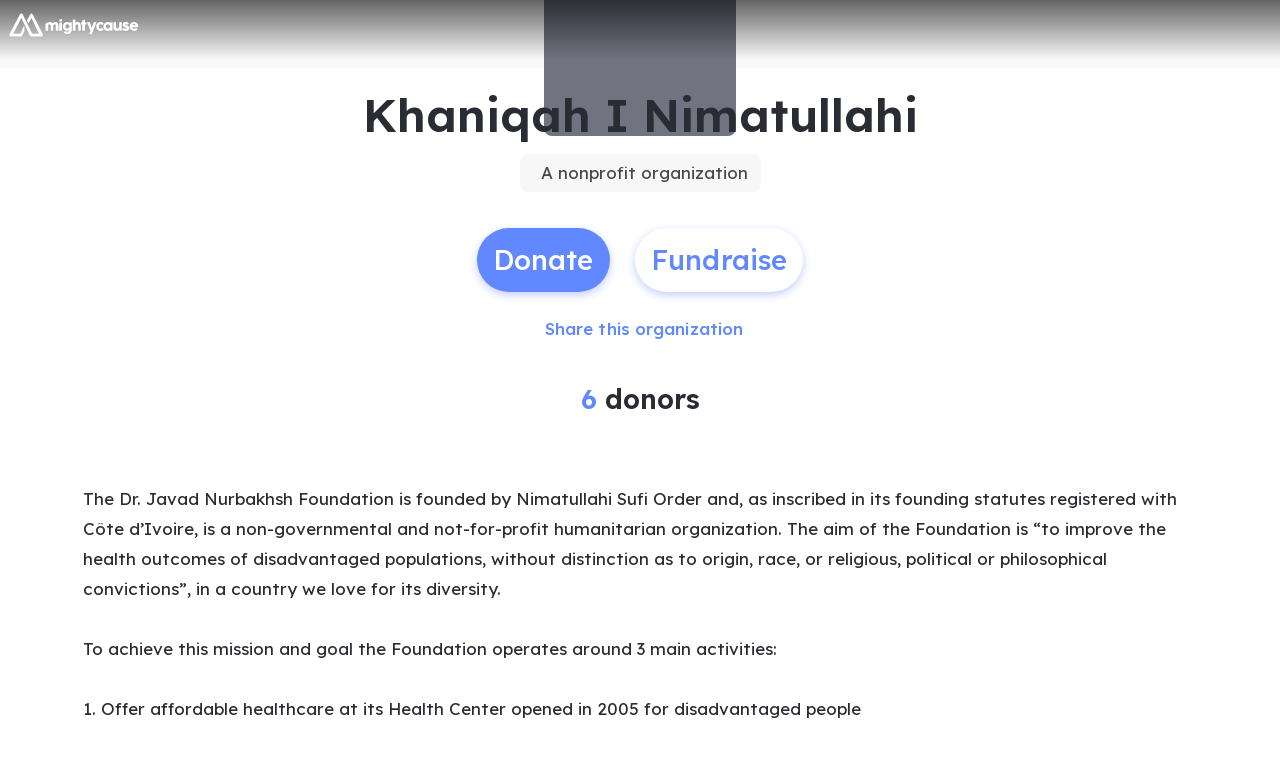

--- FILE ---
content_type: application/javascript
request_url: https://static-prod.mightycause.com/mc-client/chunk-POWBNLWI.js
body_size: 1862
content:

!function(){try{var e="undefined"!=typeof window?window:"undefined"!=typeof global?global:"undefined"!=typeof globalThis?globalThis:"undefined"!=typeof self?self:{},n=(new e.Error).stack;n&&(e._sentryDebugIds=e._sentryDebugIds||{},e._sentryDebugIds[n]="ade044b5-db5b-5d2e-8765-a9ab7ec365c5")}catch(e){}}();
import{a as Q}from"./chunk-FSBBNLHE.js";import{Bb as G,Eb as w,Kc as H,Ld as J,Md as K,Nd as P,Ob as L,Wb as O,bc as $,da as S,ea as F,fc as U,ha as I,hc as q,ia as M,ja as y,jc as z,ka as T,lb as R,nb as B,pa as x,qb as V,ra as k,rb as A,xa as N,yb as j}from"./chunk-4GR2S5AL.js";import{Eb as d,Kc as C,Lb as D,Lc as o,Nc as f,Rb as u,cc as r,hc as c,jc as v,kc as h,lc as g,mc as a,nc as n,oc as p,vc as E,xc as _,yb as s}from"./chunk-BITTMGPO.js";function X(e,m){e&1&&(a(0,"div",7)(1,"div",17)(2,"span")(3,"span",18),p(4,"i",19),n(),o(5," For assistance updating status contact a disbursement admin. "),n()()())}function Y(e,m){if(e&1&&(a(0,"mat-option",10),o(1),n()),e&2){let t=m.$implicit;r("value",t),s(),f(" ",t," ")}}function Z(e,m){if(e&1&&(a(0,"mat-option",10),o(1),n()),e&2){let t=m.$implicit;r("value",t),s(),f(" ",t," ")}}function tt(e,m){if(e&1&&(a(0,"div",11)(1,"mat-form-field")(2,"mat-label"),o(3,"Reason"),n(),a(4,"mat-select",20),h(5,Z,2,2,"mat-option",10,v),n()()()),e&2){let t=_();s(5),g(t.reasons)}}function et(e,m){if(e&1&&(a(0,"div",12)(1,"div",21)(2,"mat-form-field"),p(3,"input",22)(4,"mat-datepicker-toggle",23)(5,"mat-datepicker",null,0),n()()()),e&2){let t=C(6);s(3),r("matDatepicker",t),s(),r("for",t)}}var pt=(()=>{class e{constructor(t,l,i,b){this.fb=t,this.disbursementService=l,this.dialogRef=i,this.data=b,this.processing=!1,this.reasons=[],this.disbursementEditForm=this.fb.group({notes:[""],status:[""],reason:[""],completedDate:[""]})}ngOnInit(){this.data.disbursement&&(this.data.mayEditStatus||this.disbursementEditForm.controls.status.disable(),this.data.disbursement.status==="Complete"&&(this.disbursementEditForm.controls.completedDate.setValue(this.data.disbursement.completed_at),this.disbursementEditForm.controls.completedDate.disable()),this.reasons=this.data.eligibleReasons[this.data.disbursement.status],this.disbursementEditForm.controls.status.setValue(this.data.disbursement.status),this.disbursementEditForm.controls.reason.setValue(this.data.disbursement.reason),this.disbursementEditForm.controls.notes.setValue(this.data.disbursement.notes))}updateReasons(t){this.reasons=this.data.eligibleReasons[t],this.reasons||this.disbursementEditForm.controls.reason.setValue(null)}editDisbursement(){if(this.disbursementEditForm.invalid)return;this.processing=!0;let t={notes:this.disbursementEditForm.value.notes,status:this.disbursementEditForm.value.status,reason:this.disbursementEditForm.value.reason,completed_at:this.disbursementEditForm.value.completedDate};this.data.mayEditStatus||(delete t.status,delete t.completed_at),this.disbursementService.edit(this.data.urn,this.data.disbursementId,t).subscribe(()=>{this.processing=!1,this.dialogRef.close(!0)},()=>{this.processing=!1})}static{this.\u0275fac=function(l){return new(l||e)(d(L),d(Q),d(S),d(F))}}static{this.\u0275cmp=D({type:e,selectors:[["app-disbursement-edit"]],standalone:!1,decls:25,vars:6,consts:[["picker1",""],["mat-dialog-title",""],["mat-dialog-close","","mat-icon-button","","aria-label","close",1,"dialog-close"],[1,"fa-solid","fa-times"],[3,"ngSubmit","formGroup"],["appDialogScroll",""],[1,"row","mt-2"],[1,"col-12","text-center"],[1,"col-12","col-md-5"],["formControlName","status","cdkFocusInitial","",3,"selectionChange"],[3,"value"],[1,"col-12","col-md-5","offset-md-2"],[1,"row"],["appearance","outline"],["matInput","","rows","3","formControlName","notes","name","notes"],["align","end"],["mat-raised-button","","color","primary","appLoadingBtn","",1,"custom","auto",3,"active"],[1,"status-box","me-2","mb-2"],[1,"text-danger","me-1"],[1,"fal","fa-exclamation-triangle"],["formControlName","reason"],[1,"col-12","col-md-4"],["matInput","","formControlName","completedDate",3,"matDatepicker"],["matSuffix","",3,"for"]],template:function(l,i){l&1&&(a(0,"h3",1),o(1),n(),a(2,"button",2),p(3,"i",3),n(),a(4,"form",4),E("ngSubmit",function(){return i.editDisbursement()}),a(5,"mat-dialog-content",5)(6,"div",6),u(7,X,6,0,"div",7),a(8,"div",8)(9,"mat-form-field")(10,"mat-label"),o(11,"Status"),n(),a(12,"mat-select",9),E("selectionChange",function(W){return i.updateReasons(W.value)}),h(13,Y,2,2,"mat-option",10,v),n()()(),u(15,tt,7,0,"div",11),n(),u(16,et,7,2,"div",12),a(17,"mat-form-field",13)(18,"mat-label"),o(19,"Internal Notes"),n(),a(20,"textarea",14),o(21,"      "),n()()(),a(22,"mat-dialog-actions",15)(23,"button",16),o(24," Submit "),n()()()),l&2&&(s(),f("Edit Disbursement #",i.data.disbursementId,""),s(3),r("formGroup",i.disbursementEditForm),s(3),c(i.data!=null&&i.data.mayEditStatus?-1:7),s(6),g(i.data==null?null:i.data.eligibleStatuses),s(2),c(i.disbursementEditForm.value.status==="Canceled"||(i.data==null||i.data.disbursement==null?null:i.data.disbursement.status)==="Canceled"?15:-1),s(),c(i.disbursementEditForm.value.status==="Complete"?16:-1),s(7),r("active",i.processing))},dependencies:[j,B,V,A,G,w,k,x,z,q,$,U,I,M,T,y,H,O,J,K,P,R,N],encapsulation:2})}}return e})();export{pt as a};

//# debugId=ade044b5-db5b-5d2e-8765-a9ab7ec365c5
